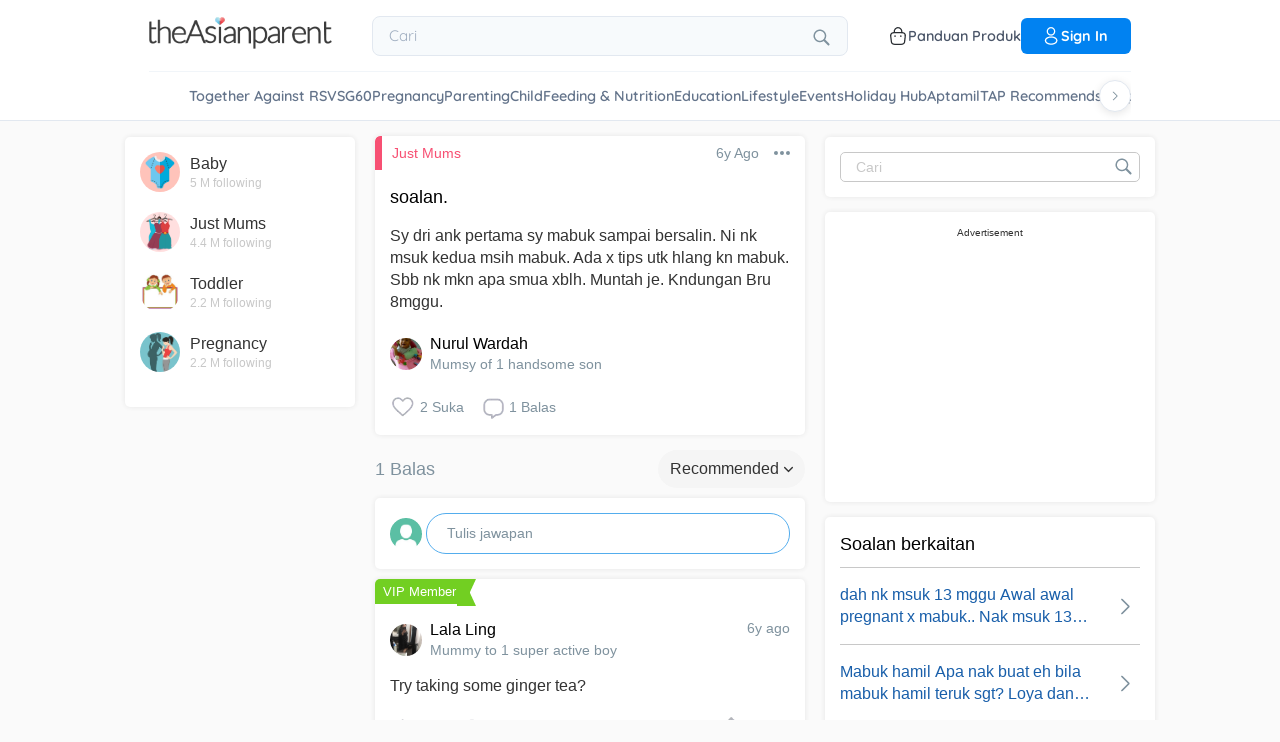

--- FILE ---
content_type: text/html; charset=utf-8
request_url: https://www.google.com/recaptcha/api2/aframe
body_size: 267
content:
<!DOCTYPE HTML><html><head><meta http-equiv="content-type" content="text/html; charset=UTF-8"></head><body><script nonce="SYOUDFJUuycX8VGJnIWo4Q">/** Anti-fraud and anti-abuse applications only. See google.com/recaptcha */ try{var clients={'sodar':'https://pagead2.googlesyndication.com/pagead/sodar?'};window.addEventListener("message",function(a){try{if(a.source===window.parent){var b=JSON.parse(a.data);var c=clients[b['id']];if(c){var d=document.createElement('img');d.src=c+b['params']+'&rc='+(localStorage.getItem("rc::a")?sessionStorage.getItem("rc::b"):"");window.document.body.appendChild(d);sessionStorage.setItem("rc::e",parseInt(sessionStorage.getItem("rc::e")||0)+1);localStorage.setItem("rc::h",'1769836981168');}}}catch(b){}});window.parent.postMessage("_grecaptcha_ready", "*");}catch(b){}</script></body></html>

--- FILE ---
content_type: application/javascript; charset=utf-8
request_url: https://fundingchoicesmessages.google.com/f/AGSKWxX-GTZk6mzZjG9nohefXydQHLEwAlsFU77OA_L9TF-tRtSHCuPhKOhPXJVogF8M0zrYKI83b_oGFYZWAAY4_GphR_L1U85GCX1HyWJbXJuxqX9RVDQPCv0ULQsJLxswZ2OtXxf3GzPTR0UYDRak6Qb1SPeOcpBpPfeUSP0AnObG-bR339zdBtBPhJAb/_/adbase./text_ad__adtext__adtech&/480x70_
body_size: -1285
content:
window['9d721131-fe4d-4715-a506-8b9364da0903'] = true;